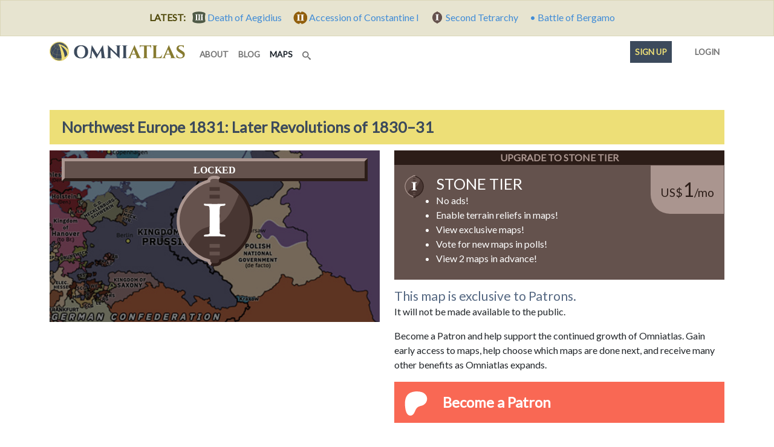

--- FILE ---
content_type: text/html; charset=utf-8
request_url: https://omniatlas.com/maps/northwest-europe/18310226/
body_size: 15121
content:


<!DOCTYPE html>
<!--[if lt IE 7]>      <html class="no-js lt-ie9 lt-ie8 lt-ie7" lang="en"> <![endif]-->
<!--[if IE 7]>         <html class="no-js lt-ie9 lt-ie8" lang="en"> <![endif]-->
<!--[if IE 8]>         <html class="no-js lt-ie9" lang="en"> <![endif]-->
<!--[if gt IE 8]><!--> <html class="no-js" lang="en"> <!--<![endif]-->
	<head>
		<meta charset="utf-8" />
		<meta http-equiv="X-UA-Compatible" content="IE=edge" />
		<meta name="viewport" content="width=device-width, initial-scale=1, shrink-to-fit=no" />
		<title>
	Later Revolutions of 1830–31 | Historical Atlas of Northwest Europe (26 February 1831)
 | Omniatlas</title>
		<meta name="description" content="Historical Map of Northwest Europe (26 February 1831 - Later Revolutions of 1830–31: When revolutions broke out in France and Belgium in 1830, the conservative Russian government decided to send its Polish Army to help suppress them. Rather than accept this decision, the Poles revolted themselves, tying the Russians down well into 1831. Meanwhile, further uprisings broke out in Germany and Italy, but were either appeased or suppressed." />
		<meta name="author" content="Rick Westera">
		<meta name="keywords" content="world history, modern history, timeline, map, atlas, education" />
<meta name="p:domain_verify" content="89817f5330460dedf4acc72f2f86c049"/>
		<link rel="canonical" href="https://omniatlas.com/maps/northwest-europe/18310226/">
		<link rel="shortcut icon" href="https://omniatlas-media.b-cdn.net/static/favicon.ico" type="image/x-icon">
		<link rel="icon" href="https://omniatlas-media.b-cdn.net/static/favicon.ico" type="image/x-icon">
		<link rel="icon" type="image/png" href="https://omniatlas-media.b-cdn.net/static/favicon-32x32.png" sizes="32x32" />
		<link rel="icon" type="image/png" href="https://omniatlas-media.b-cdn.net/static/favicon-16x16.png" sizes="16x16" />
		<link rel="alternate" type="application/rss+xml" title="Subscribe to Omniatlas " href="/feed/rss/" />
		
		
	
	<meta property="og:title" content="Historical Atlas of Northwest Europe (26 February 1831): Later Revolutions of 1830–31"/>
	<meta property="og:type" content="article"/> 
	<meta property="og:url" content="https://omniatlas.com/maps/northwest-europe/18310226/"/>
	
	
		<meta property="og:image" content="https://omniatlas-media.b-cdn.net/dist/img/articles/small/northwest-europe/northwest-europe18310226.png">
		<meta property="og:image:width" content="155" />
		<meta property="og:image:height" content="114" />
	
	
	<meta property="og:description" content="When revolutions broke out in France and Belgium in 1830, the conservative Russian government decided to send its Polish Army to help suppress them. Rather than accept this decision, the Poles revolted themselves, tying the Russians down well into 1831. Meanwhile, further uprisings broke out in Germany and Italy, but were either appeased or suppressed."/>

		<meta property="og:type" content="website" />
		<meta property="og:site_name" content="Omniatlas"/>
		<meta name="twitter:site" content="@omniatlas" />
		
	

		<link href="https://fonts.googleapis.com/css?family=Lato|IBM+Plex+Sans:400,700|PT+Sans+Caption:400,700&font-display=swap" rel="stylesheet">

		
		<!--link rel="stylesheet" href="https://maxcdn.bootstrapcdn.com/bootstrap/4.0.0-beta.3/css/bootstrap.min.css" integrity="sha384-Zug+QiDoJOrZ5t4lssLdxGhVrurbmBWopoEl+M6BdEfwnCJZtKxi1KgxUyJq13dy" crossorigin="anonymous"-->
		<!--link href="https://omniatlas-media.b-cdn.net/static/css/bootstrap.min.css" rel="stylesheet"-->
		
			<link rel="stylesheet" href="https://omniatlas-media.b-cdn.net/static/css/style.css?version=1.55" />
		
		
			
		

		
		<script src="//unpkg.com/alpinejs" defer></script>
		<script src="https://unpkg.com/htmx.org@1.9.2" defer></script>
		<script src="https://omniatlas-media.b-cdn.net/static/js/lib/bootstrap.bundle.min.js?v=5.1.3" defer></script>

		
			
<script type="text/javascript" src="//cdn.thisiswaldo.com/static/js/9028.js"></script>

			
		
	</head>
	<body id="omniatlas" class="tj-maps tj-map northwest-europe member-only non-auth "  data-instant-intensity="mousedown">
		<!-- Google tag (gtag.js) -->
<script async src="https://www.googletagmanager.com/gtag/js?id=AW-977107538"></script>
<script>
  window.dataLayer = window.dataLayer || [];
  function gtag(){dataLayer.push(arguments);}
  gtag('js', new Date());

  gtag('config', 'AW-977107538');
</script>
		<!-- Global site tag (gtag.js) - Google Analytics -->
<script async src="https://www.googletagmanager.com/gtag/js?id=G-YKEDK3P34D"></script>
<script>
  window.dataLayer = window.dataLayer || [];
  function gtag(){dataLayer.push(arguments);}
  gtag('js', new Date());

  gtag('config', 'G-YKEDK3P34D');
</script>
	
		
			
			



	
	<div class="alert alert-info mb-0 text-center rounded-0">
		<strong class="me-2">LATEST:</strong>
		
		
			
			<a href="/maps/europe/4641218/">
				
					<span class="tier-badge tier-badge-3" title="Tier III"> &nbsp;</span>
				
				<span class="me-3">Death of Aegidius</span>
			</a>
		
			
			<a href="/maps/northwest-europe/3060725/">
				
					<span class="tier-badge tier-badge-2" title="Tier II"> &nbsp;</span>
				
				<span class="me-3">Accession of Constantine I</span>
			</a>
		
			
			<a href="/maps/northwest-europe/3050501/">
				
					<span class="tier-badge tier-badge-1" title="Tier I"> &nbsp;</span>
				
				<span class="me-3">Second Tetrarchy</span>
			</a>
		
			
			<a href="/maps/europe/4640616/">
				
					&bull;
				
				<span class="me-3">Battle of Bergamo</span>
			</a>
		
	</div>


		
		
			<svg style="position: absolute; width: 0; height: 0; overflow: hidden;" version="1.1" xmlns="http://www.w3.org/2000/svg" xmlns:xlink="http://www.w3.org/1999/xlink">
	<defs>
		<symbol id="icon-search" viewBox="0 0 32 32">
		<title>search</title>
		<path d="M31.008 27.231l-7.58-6.447c-0.784-0.705-1.622-1.029-2.299-0.998 1.789-2.096 2.87-4.815 2.87-7.787 0-6.627-5.373-12-12-12s-12 5.373-12 12 5.373 12 12 12c2.972 0 5.691-1.081 7.787-2.87-0.031 0.677 0.293 1.515 0.998 2.299l6.447 7.58c1.104 1.226 2.907 1.33 4.007 0.23s0.997-2.903-0.23-4.007zM12 20c-4.418 0-8-3.582-8-8s3.582-8 8-8 8 3.582 8 8-3.582 8-8 8z"></path>
		</symbol>
	</defs>
</svg>
		
		
			<!-- Search Modal -->
			<div id="modalSearch" class="modal fade modal-wide" role="dialog">
				<div class="modal-dialog">

				   <!-- Modal content-->
				   <div class="modal-content">
					   <div class="modal-header">
						   <h4 class="modal-title">Search Omniatlas</h4>
						   <button type="button" class="btn-close" data-bs-dismiss="modal">&nbsp;</button>
					   </div>
					   <div class="modal-body">
						   <div class="gcse-search"></div>
					   </div>
					   <div class="modal-footer">
						   <button type="button" class="btn btn-secondary" data-bs-dismiss="modal">Close</button>
					   </div>
				   </div>

			   </div>
			</div>
			
	<!-- Navigation Modal -->
	<div class="modal modal_map-nav" id="mapNavModal" tabindex="-1" role="dialog" aria-labelledby="mapNavModalLabel">
	  <div class="modal-dialog" role="document">
		<div class="modal-content">
		  <div class="modal-header">
			<h4 class="modal-title" id="mapNavModalLabel">Navigate between Maps</h4>
			<button type="button" class="btn-close" data-bs-dismiss="modal" aria-label="Close"><span aria-hidden="true">&nbsp;</span></button>
		  </div>
		  <div class="modal-body">
			<div class="form-group change-atlas">
				<label for="changeAtlas" class="form-label">Change Atlas</label>
				<select id="changeAtlas" class="form-control" onchange='location = this.options[this.selectedIndex].value;'>
					
						<option value="/maps/arctic/" >
							the Arctic
						</option>
					
						<option value="/maps/north-america/" >
							North America
						</option>
					
						<option value="/maps/central-america/" >
							| Mexico &amp; Central America*
						</option>
					
						<option value="/maps/south-america/" >
							South America
						</option>
					
						<option value="/maps/northern-africa/" >
							Northern Africa
						</option>
					
						<option value="/maps/sub-saharan-africa/" >
							Sub-Saharan Africa
						</option>
					
						<option value="/maps/europe/" >
							Europe
						</option>
					
						<option value="/maps/eastern-europe/" >
							| Eastern Europe*
						</option>
					
						<option value="/maps/eastern-mediterranean/" >
							| Eastern Mediterranean
						</option>
					
						<option value="/maps/northern-europe/" >
							| Northern Europe*
						</option>
					
						<option value="/maps/northwest-europe/" selected='selected'>
							| Northwest Europe*
						</option>
					
						<option value="/maps/western-mediterranean/" >
							| Western Mediterranean*
						</option>
					
						<option value="/maps/northern-eurasia/" >
							Northern Eurasia
						</option>
					
						<option value="/maps/asia-pacific/" >
							Asia Pacific
						</option>
					
						<option value="/maps/east-asia/" >
							East Asia
						</option>
					
						<option value="/maps/southern-asia/" >
							Southern Asia
						</option>
					
						<option value="/maps/australasia/" >
							Australasia
						</option>
					
						<option value="/maps/game-of-thrones/" >
							Game of Thrones
						</option>
					
				</select>
			</div>
			<div class="form-group change-date">
				<label for="changeDate" class="form-label">Change Date</label>
				<select id="changeDate" class="form-control" onchange='location = this.options[this.selectedIndex].value;'>
					
						<option value="/maps/northwest-europe/2870213/" >early 287</option>
					
						<option value="/maps/northwest-europe/2930301/" >1 Mar 293</option>
					
						<option value="/maps/northwest-europe/2960922/" >Sep 296</option>
					
						<option value="/maps/northwest-europe/3020220/" >win 301/302</option>
					
						<option value="/maps/northwest-europe/3050501/" >1 May 305</option>
					
						<option value="/maps/northwest-europe/3060725/" >25 Jul 306</option>
					
						<option value="/maps/northwest-europe/3061028/" >28 Oct 306</option>
					
						<option value="/maps/northwest-europe/18061106/" >6 Nov 1806</option>
					
						<option value="/maps/northwest-europe/18061121/" >21 Nov 1806</option>
					
						<option value="/maps/northwest-europe/18061226/" >26 Dec 1806</option>
					
						<option value="/maps/northwest-europe/18070208/" >8 Feb 1807</option>
					
						<option value="/maps/northwest-europe/18070412/" >12 Apr 1807</option>
					
						<option value="/maps/northwest-europe/18070614/" >14 Jun 1807</option>
					
						<option value="/maps/northwest-europe/18070709/" >9 Jul 1807</option>
					
						<option value="/maps/northwest-europe/18070818/" >18 Aug 1807</option>
					
						<option value="/maps/northwest-europe/18070905/" >5 Sep 1807</option>
					
						<option value="/maps/northwest-europe/18071111/" >11 Nov 1807</option>
					
						<option value="/maps/northwest-europe/18080322/" >22 Mar 1808</option>
					
						<option value="/maps/northwest-europe/18080809/" >9 Aug 1808</option>
					
						<option value="/maps/northwest-europe/18081012/" >12 Oct 1808</option>
					
						<option value="/maps/northwest-europe/18090419/" >19 Apr 1809</option>
					
						<option value="/maps/northwest-europe/18090422/" >22 Apr 1809</option>
					
						<option value="/maps/northwest-europe/18090521/" >21 May 1809</option>
					
						<option value="/maps/northwest-europe/18090602/" >2 Jun 1809</option>
					
						<option value="/maps/northwest-europe/18090705/" >5 Jul 1809</option>
					
						<option value="/maps/northwest-europe/18090712/" >12 Jul 1809</option>
					
						<option value="/maps/northwest-europe/18090731/" >31 Jul 1809</option>
					
						<option value="/maps/northwest-europe/18091014/" >14 Oct 1809</option>
					
						<option value="/maps/northwest-europe/18100709/" >9 Jul 1810</option>
					
						<option value="/maps/northwest-europe/18101213/" >13 Dec 1810</option>
					
						<option value="/maps/northwest-europe/18120623/" >23 Jun 1812</option>
					
						<option value="/maps/northwest-europe/18120914/" >14 Sep 1812</option>
					
						<option value="/maps/northwest-europe/18121129/" >29 Nov 1812</option>
					
						<option value="/maps/northwest-europe/18121230/" >30 Dec 1812</option>
					
						<option value="/maps/northwest-europe/18130228/" >28 Feb 1813</option>
					
						<option value="/maps/northwest-europe/18130312/" >12 Mar 1813</option>
					
						<option value="/maps/northwest-europe/18130402/" >2 Apr 1813</option>
					
						<option value="/maps/northwest-europe/18130604/" >4 Jun 1813</option>
					
						<option value="/maps/northwest-europe/18130627/" >27 Jun 1813</option>
					
						<option value="/maps/northwest-europe/18130826/" >26 Aug 1813</option>
					
						<option value="/maps/northwest-europe/18130930/" >30 Sep 1813</option>
					
						<option value="/maps/northwest-europe/18131016/" >16 Oct 1813</option>
					
						<option value="/maps/northwest-europe/18131104/" >4 Nov 1813</option>
					
						<option value="/maps/northwest-europe/18131120/" >20 Nov 1813</option>
					
						<option value="/maps/northwest-europe/18131231/" >31 Dec 1813</option>
					
						<option value="/maps/northwest-europe/18140114/" >14 Jan 1814</option>
					
						<option value="/maps/northwest-europe/18140210/" >10 Feb 1814</option>
					
						<option value="/maps/northwest-europe/18140302/" >2 Mar 1814</option>
					
						<option value="/maps/northwest-europe/18140309/" >9 Mar 1814</option>
					
						<option value="/maps/northwest-europe/18140411/" >11 Apr 1814</option>
					
						<option value="/maps/northwest-europe/18140530/" >30 May 1814</option>
					
						<option value="/maps/northwest-europe/18141101/" >1 Nov 1814</option>
					
						<option value="/maps/northwest-europe/18150318/" >18 Mar 1815</option>
					
						<option value="/maps/northwest-europe/18150503/" >3 May 1815</option>
					
						<option value="/maps/northwest-europe/18150608/" >8 Jun 1815</option>
					
						<option value="/maps/northwest-europe/18150618/" >18 Jun 1815</option>
					
						<option value="/maps/northwest-europe/18150706/" >6 Jul 1815</option>
					
						<option value="/maps/northwest-europe/18150926/" >26 Sep 1815</option>
					
						<option value="/maps/northwest-europe/18180927/" >27 Sep 1818</option>
					
						<option value="/maps/northwest-europe/18210329/" >29 Mar 1821</option>
					
						<option value="/maps/northwest-europe/18300825/" >25 Aug 1830</option>
					
						<option value="/maps/northwest-europe/18310226/" selected='selected'>26 Feb 1831</option>
					
						<option value="/maps/northwest-europe/18310812/" >12 Aug 1831</option>
					
						<option value="/maps/northwest-europe/18370620/" >20 Jun 1837</option>
					
						<option value="/maps/northwest-europe/18471103/" >3 Nov 1847</option>
					
						<option value="/maps/northwest-europe/18480318/" >18 Mar 1848</option>
					
						<option value="/maps/northwest-europe/18480324/" >24 Mar 1848</option>
					
						<option value="/maps/northwest-europe/18480419/" >19 Apr 1848</option>
					
						<option value="/maps/northwest-europe/18480518/" >18 May 1848</option>
					
						<option value="/maps/northwest-europe/18480623/" >23 Jun 1848</option>
					
						<option value="/maps/northwest-europe/18480826/" >26 Aug 1848</option>
					
						<option value="/maps/northwest-europe/18481006/" >6 Oct 1848</option>
					
						<option value="/maps/northwest-europe/18481030/" >30 Oct 1848</option>
					
						<option value="/maps/northwest-europe/18481210/" >10 Dec 1848</option>
					
						<option value="/maps/northwest-europe/18490307/" >7 Mar 1849</option>
					
						<option value="/maps/northwest-europe/18490328/" >28 Mar 1849</option>
					
						<option value="/maps/northwest-europe/18490419/" >19 Apr 1849</option>
					
						<option value="/maps/northwest-europe/18490508/" >8 May 1849</option>
					
						<option value="/maps/northwest-europe/18490526/" >26 May 1849</option>
					
						<option value="/maps/northwest-europe/18490718/" >18 Jul 1849</option>
					
						<option value="/maps/northwest-europe/18490813/" >13 Aug 1849</option>
					
						<option value="/maps/northwest-europe/18500429/" >29 Apr 1850</option>
					
						<option value="/maps/northwest-europe/18501129/" >29 Nov 1850</option>
					
						<option value="/maps/northwest-europe/18521202/" >2 Dec 1852</option>
					
						<option value="/maps/northwest-europe/18550126/" >26 Jan 1855</option>
					
						<option value="/maps/northwest-europe/18590129/" >29 Jan 1859</option>
					
						<option value="/maps/northwest-europe/18590624/" >24 Jun 1859</option>
					
						<option value="/maps/northwest-europe/18600324/" >24 Mar 1860</option>
					
						<option value="/maps/northwest-europe/18610317/" >17 Mar 1861</option>
					
						<option value="/maps/northwest-europe/18630208/" >8 Feb 1863</option>
					
						<option value="/maps/northwest-europe/18631224/" >24 Dec 1863</option>
					
						<option value="/maps/northwest-europe/18640418/" >18 Apr 1864</option>
					
						<option value="/maps/northwest-europe/18640714/" >14 Jul 1864</option>
					
						<option value="/maps/northwest-europe/18650814/" >14 Aug 1865</option>
					
						<option value="/maps/northwest-europe/18660605/" >5 Jun 1866</option>
					
						<option value="/maps/northwest-europe/18660614/" >14 Jun 1866</option>
					
						<option value="/maps/northwest-europe/18660627/" >27 Jun 1866</option>
					
						<option value="/maps/northwest-europe/18660703/" >3 Jul 1866</option>
					
						<option value="/maps/northwest-europe/18660722/" >22 Jul 1866</option>
					
						<option value="/maps/northwest-europe/18660802/" >2 Aug 1866</option>
					
						<option value="/maps/northwest-europe/18660823/" >23 Aug 1866</option>
					
						<option value="/maps/northwest-europe/18670323/" >23 Mar 1867</option>
					
						<option value="/maps/northwest-europe/18670701/" >1 Jul 1867</option>
					
						<option value="/maps/northwest-europe/18671221/" >21 Dec 1867</option>
					
						<option value="/maps/northwest-europe/18700713/" >13 Jul 1870</option>
					
						<option value="/maps/northwest-europe/18700804/" >4 Aug 1870</option>
					
						<option value="/maps/northwest-europe/18700818/" >18 Aug 1870</option>
					
						<option value="/maps/northwest-europe/18700901/" >1 Sep 1870</option>
					
						<option value="/maps/northwest-europe/18700919/" >19 Sep 1870</option>
					
						<option value="/maps/northwest-europe/18701027/" >27 Oct 1870</option>
					
						<option value="/maps/northwest-europe/18701127/" >27 Nov 1870</option>
					
				</select>
			</div>
			<div class="form-group change-chapter">
			<label for="changeChapter" class="form-label">Change Chapter</label>
				<select id="changeChapter" class="form-control" onchange='location = this.options[this.selectedIndex].value;'>
					
						<option value="/maps/northwest-europe/2841120/chapter/" >
							(284 - 311) Diocletian and the Tetrarchy
						</option>
					
						<option value="/maps/northwest-europe/3111203/chapter/" >
							(311 - 1803) NO MAPS FOR THIS PERIOD
						</option>
					
						<option value="/maps/northwest-europe/18030518/chapter/" >
							(1803 - 1807) Napoleon: Fourth Coalition
						</option>
					
						<option value="/maps/northwest-europe/18070710/chapter/" >
							(1807 - 1812) Napoleonic Europe
						</option>
					
						<option value="/maps/northwest-europe/18121224/chapter/" >
							(1812 - 1814) Napoleon: Sixth Coalition
						</option>
					
						<option value="/maps/northwest-europe/18141101/chapter/" >
							(1814 - 1815) Napoleon: Vienna and Waterloo
						</option>
					
						<option value="/maps/northwest-europe/18150920/chapter/" selected='selected'>
							(1815 - 1848) Congress Europe
						</option>
					
						<option value="/maps/northwest-europe/18480112/chapter/" >
							(1848 - 1851) Springtime of Peoples
						</option>
					
						<option value="/maps/northwest-europe/18510516/chapter/" >
							(1851 - 1870) German Question
						</option>
					
						<option value="/maps/northwest-europe/18700621/chapter/" >
							(1870 - ) Franco-Prussian War
						</option>
					
				</select>
			</div>
			<div class="form-group change-map">
				<label for="changeMap" class="form-label">Change Map</label>
				<select id="changeMap"  class="form-control" onchange='location = this.options[this.selectedIndex].value;'>
					
						<option value="/maps/northwest-europe/18150926/" >Holy Alliance</option>
					
						<option value="/maps/northwest-europe/18180927/" >Congress of Aix-la-Chapelle</option>
					
						<option value="/maps/northwest-europe/18210329/" >Revolutions of 1820–21</option>
					
						<option value="/maps/northwest-europe/18300825/" >Belgian Revolution</option>
					
						<option value="/maps/northwest-europe/18310226/" selected='selected'>Later Revolutions of 1830–31</option>
					
						<option value="/maps/northwest-europe/18310812/" >Ten Days’ Campaign</option>
					
						<option value="/maps/northwest-europe/18370620/" >Accession of Queen Victoria</option>
					
						<option value="/maps/northwest-europe/18471103/" >Sonderbund War</option>
					
				</select>
			</div>
		  </div>
		  <div class="modal-footer">
			<button type="button" class="btn btn-secondary" data-bs-dismiss="modal">Close</button>
		  </div>
		</div>
	  </div>
	</div>

		
		<div class="container">
			<nav class="navbar navbar-expand-lg navbar-inverse navbar-light bg-white row">
				<div class="container-fluid">
					
					<a class="navbar-brand" href="/">
						<img class="navbar-logo" src="https://omniatlas-media.b-cdn.net/static/img/icons/omniatlas-heading.svg" alt="Omniatlas">
						
					</a>
					<button class="navbar-toggler" type="button" data-bs-toggle="collapse" data-bs-target="#navbarsMain" aria-controls="navbarsMain" aria-expanded="false" aria-label="Toggle navigation">
						<span class="navbar-toggler-icon"></span>
		  			</button>
					<div class="collapse navbar-collapse" id="navbarsMain">
						
	<ul class="navbar-nav me-auto mb-2 mb-lg-0">
	<li class="nav-item nav-item_about">
	<a class="nav-link nav-link_about" href="/about/">
		
		about
		
	</a>
</li>
	<li class="nav-item nav-item_blog">
	<a class="nav-link nav-link_blog" href="/blogs/">
		
		blog
		
	</a>
</li>
	<li class="nav-item nav-item_maps active">
	<a class="nav-link nav-link_maps" href="/maps/">
		
		maps
		<span class="visually-hidden">(current)</span>
	</a>
</li>
	
	<li class="d-lg-none nav-divider"></li>
	<li class="nav-item">
	   <a href="#modalSearch" data-bs-toggle="modal" data-bs-target="#modalSearch" aria-label="Search" class="nav-link">
		   <svg class="icon icon-search"><use xlink:href="#icon-search"></use></svg> <span class="d-lg-none">Search</span>
	   </a>
	</li>
</ul>
<ul class="nav navbar-nav navbar-right">
	<li class="d-lg-none nav-divider"></li>
	<li class="nav-item">
		
			<li class="nav-item nav-item_signup">
	<a class="nav-link nav-link_signup" href="/accounts/signup/?next=/maps/northwest-europe/18310226/">
		
		Sign up
		
	</a>
</li>
			<li class="nav-item nav-item_account">
	<a class="nav-link nav-link_account" href="/accounts/login/?next=/maps/northwest-europe/18310226/">
		
			
			
			<span class="tier-icon tier-icon-0 me-1" title="Tier ">&nbsp;</span>
		
		Login
		
	</a>
</li>
		
	</li>
</ul>

					</div>
					
				</div>
			</nav>
		</div>
		
			





			
<div class="container adspot9029 newor-adspot newor-adspot-banner mt-2 mb-3">
	<div class="row justify-content-center">
		<!-- 728x90/970x90/970x250/320x50 -->
		<div id='waldo-tag-9029'></div>
	</div>
</div>


		

		<main role="main" class="tj-main">
			

			<div class="container">
				
				
	
	<h1 class="tj-h1" id="main-map">Northwest Europe 1831: Later Revolutions of 1830–31</h1>

	<div class="row">
		<div class="col-xxl-6">
		
		<div class="row"><div class="tj-map-container col-12 position-relative">
			
				<div class="tj-atlas-map">
					
					<div class="row">
						<div class="col-lg-6">
							<div class="tj-card-body_preview tj-card">
								<a href="https://www.patreon.com/join/omniatlas/checkout?rid=2939222" title="JOIN STONE TIER FOR EARLY ACCESS: When revolutions broke out in France and Belgium in 1830, the conservative Russian government decided to send its Polish Army to help suppress them. Rather than accept this decision, the Poles revolted themselves, tying the Russians down well into 1831. Meanwhile, further uprisings broke out in Germany and Italy, but were either appeased or suppressed." class="uberlink">
									<img src="https://omniatlas-media.b-cdn.net/dist/img/articles/main/northwest-europe/northwest-europe18310226.png" alt="Political map of Northwest Europe on 26 Feb 1831 (Congress Europe: Revolutions of 1830–31), showing the following events: German Revolutions of 1830; November Uprising; London Conference of 1830; Russian invasion of Poland; United Italian Provinces." class="img-fluid card-img-top tier-img-locked tier-img-locked-1" />
									
	<div class="media-img-tier-container">
		<div class="media-img-tier tier-banner tier-banner-1 tier-banner-locked">LOCKED</div>
		<div class="tier-icon tier-icon-1 tier-locked media-img-tier">&nbsp;</div>
	</div>

								</a>
							</div>
						</div>
						<div class="col-lg-6 mt-3 mt-lg-0">
							<div class="d-grid">
	<div id="tier-1" class="tier-header tier-header-1 mt-2 mt-lg-0">
		<a href="https://www.patreon.com/join/omniatlas">
			Upgrade to Stone Tier
		</a>
	</div>
	<a href="https://www.patreon.com/join/omniatlas" class="btn tier-button tier-button-1 btn-block text-start pt-3 rounded-0">
		<span class="tier-icon tier-icon-1 float-start" title="Tier I">&nbsp;</span>
		<span class="text-uppercase ms-3 h5 d-md-none"><strong class="h3 text-white">Stone Tier</strong></span>
		<span class="text-uppercase ms-3 h3 d-none d-md-inline"><strong class="h1 text-white">Stone Tier</strong></span>
		<span class="tier-pledge"><span class="tier-currency">US$</span>1<span class="tier-period">/mo</span></span>
		<ul class="tier-button-details ms-4">
			
			<li>No ads!</li><li>Enable terrain reliefs in maps!</li><li>View exclusive maps!</li><li>Vote for new maps in polls!</li>
			
				<li>View 2 maps in advance!</li>
			
		</ul>
	</a>
</div>
<p class="mt-3">

	
		<span class="h3">This map is exclusive to Patrons.</span><br>
		It will not be made available to the public.
	

</p>

	
<p>Become a Patron and help support the continued growth of Omniatlas. Gain early access to maps, help choose which maps are done next, and receive many other benefits as Omniatlas expands.</p>
<a href="https://www.patreon.com/bePatron?u=13015132" class="socialaccount_subscribe patreon">Become a Patron</a>
<p class="mt-3">You can view all the Patreon membership tiers and their benefits <a href="/accounts/signup/#current-tiers">here</a>.</p>

<p class="mt-3 mb-3"><strong>Already a Patron?</strong> <a href="/accounts/login/">Log in here</a>.</p>


						</div>
					</div>
				</div>
			
		</div>

		<nav class="tj-map-nav-main col-12">
			<div class="btn-group d-flex" aria-label="Justified button group" role="group">
				<a class="btn btn-secondary tj-btn-dark tj-nav-cell w-100 d-none d-lg-block" role="button" href="/maps/">Map Browser</a>
				<a class="btn btn-secondary tj-btn-dark tj-nav-cell w-100" role="button" href="#" data-bs-toggle="modal" data-bs-target="#mapNavModal">
					<span class="d-lg-none">26 Feb 1831&hellip;</span>
					<span class="d-none d-lg-block">Change map&hellip;</span>
				</a>
				
				<a class="btn btn-secondary tj-btn-dark tj-nav-cell w-100" role="button" href="/maps/northwest-europe/18300825/">
					<span class="me-3">&#10094;</span> Prev
				</a>
				
				
				<a class="btn btn-secondary tj-btn-light tj-nav-cell w-100" role="button" href="/maps/northwest-europe/18310812/">
					Next <span class="ms-3">&#10095;</span>
				</a>
				
				<a class="btn btn-secondary tj-btn-light tj-nav-cell d-none d-lg-block w-100" role="button" href="/maps/northwest-europe/18310226/key/">&#9733; Key</a>
				<a class="btn btn-secondary tj-btn-light tj-nav-cell d-lg-none w-100" role="button" data-bs-toggle="collapse" href="#collapseMore" aria-expanded="false" aria-controls="collapseMore">More&hellip;</a>
				<a class="btn btn-secondary tj-btn-light tj-nav-cell d-none d-lg-block w-100" role="button" data-bs-toggle="collapse" href="#collapseAppearance" aria-expanded="false" aria-controls="collapseAppearance">Appearance&hellip;</a>
			</div>
			<div class="collapse" id="collapseMore">
				<div class="d-lg-none card card-body mt-0">
					<div class="row">
						<div class="more-info col-md-6">
							<a href="/maps/northwest-europe/18310226/key/">Key to this map</a><br>
							<a href="/maps/northwest-europe/18310226/info/">About this map</a>
						</div>
						
					</div>
				</div>
			</div>
			<div class="collapse " id="collapseAppearance">
				<div class="d-none d-lg-block card card-body mt-0">
					
<div class="row g-0">
	<div class="more-info overlay-checks col-6">
		
			<div class="checkbox">
				<input id="overlay_relief" class="btn-check" type="checkbox" onClick="window.location.assign('/accounts/signup/#tier-1')"  autocomplete="off" >
				<label class="btn btn-secondary w-100" style="background-image:url(https://omniatlas-media.b-cdn.net/static/img/thumbnails/terrainrelief.jpg)" for="overlay_relief">Terrain relief<span class="tier-badge tier-badge-1 float-end" title="Tier I"> &nbsp;</span></label>
			</div>
			<div class="checkbox">
				<input id="overlay_tint" class="btn-check" type="checkbox" onClick="window.location.assign('/accounts/signup/#tier-3')" autocomplete="off" >
				<label class="btn btn-secondary w-100" style="background-image:url(https://omniatlas-media.b-cdn.net/static/img/thumbnails/elevationtints.jpg)" for="overlay_tint">Elevation tints<span class="tier-badge tier-badge-3 float-end" title="Tier III"> &nbsp;</span></label>
			</div>
		
	</div>
	<div class="col-6 d-md-none"></div>
	
</div>
					
				</div>
			</div>
			
<div class="card tj-card newor-adspot newor-adspot-card adspot9032 mt-3 mb-3">
	<!-- 300x250 -->
	<div id='waldo-tag-9032'></div>
</div>


		</nav>

	</div></div>

		<div class="col-xxl-6 tj-map-description">
		<div class="row">
			
				<section class="card tj-card d-none d-lg-block col-lg-4 col-xl-4 col-xxl-12">
					<div class="row g-0">
						<div class="col-xxl-3">
							<h3 class="tj-card-header tj-card-header_top tj-btn-heading tj-btn-heading_main">
								<a class="" role="button" data-bs-toggle="collapse" href="#collapseChangeDate" aria-expanded="false" aria-controls="collapseChangeDate">
									26 February 1831
								</a>
							</h3>
							<div class="collapse" id="collapseChangeDate">
								<div class="card card-body mt-0">
									
										
											
												<div class="row">
													<div class="col-lg-6 date-column">
														<a class="" data-bs-toggle="collapse" href="#collapseBeforeDates" role="button" aria-expanded="false" aria-controls="collapseBeforeDates">
														    <span class="collapse-on">(more)</span>
														    <span class="collapse-off">(less&hellip;</span>
														</a>
													</div>
												</div>
												<div class="collapse" id="collapseBeforeDates">
											
											<div class="row">
										
										<div class="col-lg-6 date-column">
											
												<a href="/maps/northwest-europe/2870213/" class="d-block">early 287</a>
											
										</div>
										
									
										
										<div class="col-lg-6 date-column">
											
												<a href="/maps/northwest-europe/2930301/" class="d-block">1 Mar 293</a>
											
										</div>
										
									
										
										<div class="col-lg-6 date-column">
											
												<a href="/maps/northwest-europe/2960922/" class="d-block">Sep 296</a>
											
										</div>
										
									
										
										<div class="col-lg-6 date-column">
											
												<a href="/maps/northwest-europe/3020220/" class="d-block">win 301/302</a>
											
										</div>
										
									
										
										<div class="col-lg-6 date-column">
											
												<a href="/maps/northwest-europe/3050501/" class="d-block">1 May 305</a>
											
										</div>
										
									
										
										<div class="col-lg-6 date-column">
											
												<a href="/maps/northwest-europe/3060725/" class="d-block">25 Jul 306</a>
											
										</div>
										
									
										
										<div class="col-lg-6 date-column">
											
												<a href="/maps/northwest-europe/3061028/" class="d-block">28 Oct 306</a>
											
										</div>
										
									
										
										<div class="col-lg-6 date-column">
											
												<a href="/maps/northwest-europe/18061106/" class="d-block">6 Nov 1806</a>
											
										</div>
										
									
										
										<div class="col-lg-6 date-column">
											
												<a href="/maps/northwest-europe/18061121/" class="d-block">21 Nov 1806</a>
											
										</div>
										
									
										
										<div class="col-lg-6 date-column">
											
												<a href="/maps/northwest-europe/18061226/" class="d-block">26 Dec 1806</a>
											
										</div>
										
									
										
										<div class="col-lg-6 date-column">
											
												<a href="/maps/northwest-europe/18070208/" class="d-block">8 Feb 1807</a>
											
										</div>
										
									
										
										<div class="col-lg-6 date-column">
											
												<a href="/maps/northwest-europe/18070412/" class="d-block">12 Apr 1807</a>
											
										</div>
										
									
										
										<div class="col-lg-6 date-column">
											
												<a href="/maps/northwest-europe/18070614/" class="d-block">14 Jun 1807</a>
											
										</div>
										
									
										
										<div class="col-lg-6 date-column">
											
												<a href="/maps/northwest-europe/18070709/" class="d-block">9 Jul 1807</a>
											
										</div>
										
									
										
										<div class="col-lg-6 date-column">
											
												<a href="/maps/northwest-europe/18070818/" class="d-block">18 Aug 1807</a>
											
										</div>
										
									
										
										<div class="col-lg-6 date-column">
											
												<a href="/maps/northwest-europe/18070905/" class="d-block">5 Sep 1807</a>
											
										</div>
										
									
										
										<div class="col-lg-6 date-column">
											
												<a href="/maps/northwest-europe/18071111/" class="d-block">11 Nov 1807</a>
											
										</div>
										
									
										
										<div class="col-lg-6 date-column">
											
												<a href="/maps/northwest-europe/18080322/" class="d-block">22 Mar 1808</a>
											
										</div>
										
									
										
										<div class="col-lg-6 date-column">
											
												<a href="/maps/northwest-europe/18080809/" class="d-block">9 Aug 1808</a>
											
										</div>
										
									
										
										<div class="col-lg-6 date-column">
											
												<a href="/maps/northwest-europe/18081012/" class="d-block">12 Oct 1808</a>
											
										</div>
										
									
										
										<div class="col-lg-6 date-column">
											
												<a href="/maps/northwest-europe/18090419/" class="d-block">19 Apr 1809</a>
											
										</div>
										
									
										
										<div class="col-lg-6 date-column">
											
												<a href="/maps/northwest-europe/18090422/" class="d-block">22 Apr 1809</a>
											
										</div>
										
									
										
										<div class="col-lg-6 date-column">
											
												<a href="/maps/northwest-europe/18090521/" class="d-block">21 May 1809</a>
											
										</div>
										
									
										
										<div class="col-lg-6 date-column">
											
												<a href="/maps/northwest-europe/18090602/" class="d-block">2 Jun 1809</a>
											
										</div>
										
									
										
										<div class="col-lg-6 date-column">
											
												<a href="/maps/northwest-europe/18090705/" class="d-block">5 Jul 1809</a>
											
										</div>
										
									
										
										<div class="col-lg-6 date-column">
											
												<a href="/maps/northwest-europe/18090712/" class="d-block">12 Jul 1809</a>
											
										</div>
										
									
										
										<div class="col-lg-6 date-column">
											
												<a href="/maps/northwest-europe/18090731/" class="d-block">31 Jul 1809</a>
											
										</div>
										
									
										
										<div class="col-lg-6 date-column">
											
												<a href="/maps/northwest-europe/18091014/" class="d-block">14 Oct 1809</a>
											
										</div>
										
									
										
										<div class="col-lg-6 date-column">
											
												<a href="/maps/northwest-europe/18100709/" class="d-block">9 Jul 1810</a>
											
										</div>
										
									
										
										<div class="col-lg-6 date-column">
											
												<a href="/maps/northwest-europe/18101213/" class="d-block">13 Dec 1810</a>
											
										</div>
										
									
										
										<div class="col-lg-6 date-column">
											
												<a href="/maps/northwest-europe/18120623/" class="d-block">23 Jun 1812</a>
											
										</div>
										
									
										
										<div class="col-lg-6 date-column">
											
												<a href="/maps/northwest-europe/18120914/" class="d-block">14 Sep 1812</a>
											
										</div>
										
									
										
										<div class="col-lg-6 date-column">
											
												<a href="/maps/northwest-europe/18121129/" class="d-block">29 Nov 1812</a>
											
										</div>
										
									
										
										<div class="col-lg-6 date-column">
											
												<a href="/maps/northwest-europe/18121230/" class="d-block">30 Dec 1812</a>
											
										</div>
										
									
										
										<div class="col-lg-6 date-column">
											
												<a href="/maps/northwest-europe/18130228/" class="d-block">28 Feb 1813</a>
											
										</div>
										
									
										
										<div class="col-lg-6 date-column">
											
												<a href="/maps/northwest-europe/18130312/" class="d-block">12 Mar 1813</a>
											
										</div>
										
									
										
										<div class="col-lg-6 date-column">
											
												<a href="/maps/northwest-europe/18130402/" class="d-block">2 Apr 1813</a>
											
										</div>
										
									
										
										<div class="col-lg-6 date-column">
											
												<a href="/maps/northwest-europe/18130604/" class="d-block">4 Jun 1813</a>
											
										</div>
										
									
										
										<div class="col-lg-6 date-column">
											
												<a href="/maps/northwest-europe/18130627/" class="d-block">27 Jun 1813</a>
											
										</div>
										
									
										
										<div class="col-lg-6 date-column">
											
												<a href="/maps/northwest-europe/18130826/" class="d-block">26 Aug 1813</a>
											
										</div>
										
									
										
										<div class="col-lg-6 date-column">
											
												<a href="/maps/northwest-europe/18130930/" class="d-block">30 Sep 1813</a>
											
										</div>
										
									
										
										<div class="col-lg-6 date-column">
											
												<a href="/maps/northwest-europe/18131016/" class="d-block">16 Oct 1813</a>
											
										</div>
										
									
										
										<div class="col-lg-6 date-column">
											
												<a href="/maps/northwest-europe/18131104/" class="d-block">4 Nov 1813</a>
											
										</div>
										
									
										
										<div class="col-lg-6 date-column">
											
												<a href="/maps/northwest-europe/18131120/" class="d-block">20 Nov 1813</a>
											
										</div>
										
									
										
										<div class="col-lg-6 date-column">
											
												<a href="/maps/northwest-europe/18131231/" class="d-block">31 Dec 1813</a>
											
										</div>
										
									
										
										<div class="col-lg-6 date-column">
											
												<a href="/maps/northwest-europe/18140114/" class="d-block">14 Jan 1814</a>
											
										</div>
										
									
										
										<div class="col-lg-6 date-column">
											
												<a href="/maps/northwest-europe/18140210/" class="d-block">10 Feb 1814</a>
											
										</div>
										
									
										
										<div class="col-lg-6 date-column">
											
												<a href="/maps/northwest-europe/18140302/" class="d-block">2 Mar 1814</a>
											
										</div>
										
									
										
										<div class="col-lg-6 date-column">
											
												<a href="/maps/northwest-europe/18140309/" class="d-block">9 Mar 1814</a>
											
										</div>
										
									
										
										<div class="col-lg-6 date-column">
											
												<a href="/maps/northwest-europe/18140411/" class="d-block">11 Apr 1814</a>
											
										</div>
										
									
										
										<div class="col-lg-6 date-column">
											
												<a href="/maps/northwest-europe/18140530/" class="d-block">30 May 1814</a>
											
										</div>
										
									
										
										<div class="col-lg-6 date-column">
											
												<a href="/maps/northwest-europe/18141101/" class="d-block">1 Nov 1814</a>
											
										</div>
										
									
										
										<div class="col-lg-6 date-column">
											
												<a href="/maps/northwest-europe/18150318/" class="d-block">18 Mar 1815</a>
											
										</div>
										
									
										
										<div class="col-lg-6 date-column">
											
												<a href="/maps/northwest-europe/18150503/" class="d-block">3 May 1815</a>
											
										</div>
										
									
										
										<div class="col-lg-6 date-column">
											
												<a href="/maps/northwest-europe/18150608/" class="d-block">8 Jun 1815</a>
											
										</div>
										
												<div class="col-lg-6 date-column">
													<a class="" data-bs-toggle="collapse" href="#collapseBeforeDates" role="button" aria-expanded="false" aria-controls="collapseBeforeDates">
														&hellip;less)
													</a>
												</div>
											</div></div><div class="row">
										
									
										
										<div class="col-lg-6 date-column">
											
												<a href="/maps/northwest-europe/18150618/" class="d-block">18 Jun 1815</a>
											
										</div>
										
									
										
										<div class="col-lg-6 date-column">
											
												<a href="/maps/northwest-europe/18150706/" class="d-block">6 Jul 1815</a>
											
										</div>
										
									
										
										<div class="col-lg-6 date-column">
											
												<a href="/maps/northwest-europe/18150926/" class="d-block">26 Sep 1815</a>
											
										</div>
										
									
										
										<div class="col-lg-6 date-column">
											
												<a href="/maps/northwest-europe/18180927/" class="d-block">27 Sep 1818</a>
											
										</div>
										
									
										
										<div class="col-lg-6 date-column">
											
												<a href="/maps/northwest-europe/18210329/" class="d-block">29 Mar 1821</a>
											
										</div>
										
									
										
										<div class="col-lg-6 date-column">
											
												<a href="/maps/northwest-europe/18300825/" class="d-block">25 Aug 1830</a>
											
										</div>
										
									
										
										<div class="col-lg-6 date-column">
											
												<strong>26 Feb 1831</strong>
											
										</div>
										
									
										
										<div class="col-lg-6 date-column">
											
												<a href="/maps/northwest-europe/18310812/" class="d-block">12 Aug 1831</a>
											
										</div>
										
									
										
										<div class="col-lg-6 date-column">
											
												<a href="/maps/northwest-europe/18370620/" class="d-block">20 Jun 1837</a>
											
										</div>
										
									
										
										<div class="col-lg-6 date-column">
											
												<a href="/maps/northwest-europe/18471103/" class="d-block">3 Nov 1847</a>
											
										</div>
										
									
										
										<div class="col-lg-6 date-column">
											
												<a href="/maps/northwest-europe/18480318/" class="d-block">18 Mar 1848</a>
											
										</div>
										
									
										
										<div class="col-lg-6 date-column">
											
												<a href="/maps/northwest-europe/18480324/" class="d-block">24 Mar 1848</a>
											
										</div>
										
									
										
										<div class="col-lg-6 date-column">
											
												<a href="/maps/northwest-europe/18480419/" class="d-block">19 Apr 1848</a>
											
										</div>
										
									
										
										<div class="col-lg-6 date-column">
											
												<a href="/maps/northwest-europe/18480518/" class="d-block">18 May 1848</a>
											
										</div>
										
									
										
											</div>
											<div class="row">
												<div class="col-lg-6 date-column">
													<a class="" data-bs-toggle="collapse" href="#collapseAfterDates" role="button" aria-expanded="false" aria-controls="collapseAfterDates">
													    <span class="collapse-on">(more)</span>
													    <span class="collapse-off">(less&hellip;</span>
													</a>
												</div>
											</div>
											<div class="collapse" id="collapseAfterDates">
												<div class="row">
										
										<div class="col-lg-6 date-column">
											
												<a href="/maps/northwest-europe/18480623/" class="d-block">23 Jun 1848</a>
											
										</div>
										
									
										
										<div class="col-lg-6 date-column">
											
												<a href="/maps/northwest-europe/18480826/" class="d-block">26 Aug 1848</a>
											
										</div>
										
									
										
										<div class="col-lg-6 date-column">
											
												<a href="/maps/northwest-europe/18481006/" class="d-block">6 Oct 1848</a>
											
										</div>
										
									
										
										<div class="col-lg-6 date-column">
											
												<a href="/maps/northwest-europe/18481030/" class="d-block">30 Oct 1848</a>
											
										</div>
										
									
										
										<div class="col-lg-6 date-column">
											
												<a href="/maps/northwest-europe/18481210/" class="d-block">10 Dec 1848</a>
											
										</div>
										
									
										
										<div class="col-lg-6 date-column">
											
												<a href="/maps/northwest-europe/18490307/" class="d-block">7 Mar 1849</a>
											
										</div>
										
									
										
										<div class="col-lg-6 date-column">
											
												<a href="/maps/northwest-europe/18490328/" class="d-block">28 Mar 1849</a>
											
										</div>
										
									
										
										<div class="col-lg-6 date-column">
											
												<a href="/maps/northwest-europe/18490419/" class="d-block">19 Apr 1849</a>
											
										</div>
										
									
										
										<div class="col-lg-6 date-column">
											
												<a href="/maps/northwest-europe/18490508/" class="d-block">8 May 1849</a>
											
										</div>
										
									
										
										<div class="col-lg-6 date-column">
											
												<a href="/maps/northwest-europe/18490526/" class="d-block">26 May 1849</a>
											
										</div>
										
									
										
										<div class="col-lg-6 date-column">
											
												<a href="/maps/northwest-europe/18490718/" class="d-block">18 Jul 1849</a>
											
										</div>
										
									
										
										<div class="col-lg-6 date-column">
											
												<a href="/maps/northwest-europe/18490813/" class="d-block">13 Aug 1849</a>
											
										</div>
										
									
										
										<div class="col-lg-6 date-column">
											
												<a href="/maps/northwest-europe/18500429/" class="d-block">29 Apr 1850</a>
											
										</div>
										
									
										
										<div class="col-lg-6 date-column">
											
												<a href="/maps/northwest-europe/18501129/" class="d-block">29 Nov 1850</a>
											
										</div>
										
									
										
										<div class="col-lg-6 date-column">
											
												<a href="/maps/northwest-europe/18521202/" class="d-block">2 Dec 1852</a>
											
										</div>
										
									
										
										<div class="col-lg-6 date-column">
											
												<a href="/maps/northwest-europe/18550126/" class="d-block">26 Jan 1855</a>
											
										</div>
										
									
										
										<div class="col-lg-6 date-column">
											
												<a href="/maps/northwest-europe/18590129/" class="d-block">29 Jan 1859</a>
											
										</div>
										
									
										
										<div class="col-lg-6 date-column">
											
												<a href="/maps/northwest-europe/18590624/" class="d-block">24 Jun 1859</a>
											
										</div>
										
									
										
										<div class="col-lg-6 date-column">
											
												<a href="/maps/northwest-europe/18600324/" class="d-block">24 Mar 1860</a>
											
										</div>
										
									
										
										<div class="col-lg-6 date-column">
											
												<a href="/maps/northwest-europe/18610317/" class="d-block">17 Mar 1861</a>
											
										</div>
										
									
										
										<div class="col-lg-6 date-column">
											
												<a href="/maps/northwest-europe/18630208/" class="d-block">8 Feb 1863</a>
											
										</div>
										
									
										
										<div class="col-lg-6 date-column">
											
												<a href="/maps/northwest-europe/18631224/" class="d-block">24 Dec 1863</a>
											
										</div>
										
									
										
										<div class="col-lg-6 date-column">
											
												<a href="/maps/northwest-europe/18640418/" class="d-block">18 Apr 1864</a>
											
										</div>
										
									
										
										<div class="col-lg-6 date-column">
											
												<a href="/maps/northwest-europe/18640714/" class="d-block">14 Jul 1864</a>
											
										</div>
										
									
										
										<div class="col-lg-6 date-column">
											
												<a href="/maps/northwest-europe/18650814/" class="d-block">14 Aug 1865</a>
											
										</div>
										
									
										
										<div class="col-lg-6 date-column">
											
												<a href="/maps/northwest-europe/18660605/" class="d-block">5 Jun 1866</a>
											
										</div>
										
									
										
										<div class="col-lg-6 date-column">
											
												<a href="/maps/northwest-europe/18660614/" class="d-block">14 Jun 1866</a>
											
										</div>
										
									
										
										<div class="col-lg-6 date-column">
											
												<a href="/maps/northwest-europe/18660627/" class="d-block">27 Jun 1866</a>
											
										</div>
										
									
										
										<div class="col-lg-6 date-column">
											
												<a href="/maps/northwest-europe/18660703/" class="d-block">3 Jul 1866</a>
											
										</div>
										
									
										
										<div class="col-lg-6 date-column">
											
												<a href="/maps/northwest-europe/18660722/" class="d-block">22 Jul 1866</a>
											
										</div>
										
									
										
										<div class="col-lg-6 date-column">
											
												<a href="/maps/northwest-europe/18660802/" class="d-block">2 Aug 1866</a>
											
										</div>
										
									
										
										<div class="col-lg-6 date-column">
											
												<a href="/maps/northwest-europe/18660823/" class="d-block">23 Aug 1866</a>
											
										</div>
										
									
										
										<div class="col-lg-6 date-column">
											
												<a href="/maps/northwest-europe/18670323/" class="d-block">23 Mar 1867</a>
											
										</div>
										
									
										
										<div class="col-lg-6 date-column">
											
												<a href="/maps/northwest-europe/18670701/" class="d-block">1 Jul 1867</a>
											
										</div>
										
									
										
										<div class="col-lg-6 date-column">
											
												<a href="/maps/northwest-europe/18671221/" class="d-block">21 Dec 1867</a>
											
										</div>
										
									
										
										<div class="col-lg-6 date-column">
											
												<a href="/maps/northwest-europe/18700713/" class="d-block">13 Jul 1870</a>
											
										</div>
										
									
										
										<div class="col-lg-6 date-column">
											
												<a href="/maps/northwest-europe/18700804/" class="d-block">4 Aug 1870</a>
											
										</div>
										
									
										
										<div class="col-lg-6 date-column">
											
												<a href="/maps/northwest-europe/18700818/" class="d-block">18 Aug 1870</a>
											
										</div>
										
									
										
										<div class="col-lg-6 date-column">
											
												<a href="/maps/northwest-europe/18700901/" class="d-block">1 Sep 1870</a>
											
										</div>
										
									
										
										<div class="col-lg-6 date-column">
											
												<a href="/maps/northwest-europe/18700919/" class="d-block">19 Sep 1870</a>
											
										</div>
										
									
										
										<div class="col-lg-6 date-column">
											
												<a href="/maps/northwest-europe/18701027/" class="d-block">27 Oct 1870</a>
											
										</div>
										
									
										
										<div class="col-lg-6 date-column">
											
												<a href="/maps/northwest-europe/18701127/" class="d-block">27 Nov 1870</a>
											
										</div>
										
												<div class="col-lg-6 date-column">
													<a class="" data-bs-toggle="collapse" href="#collapseAfterDates" role="button" aria-expanded="false" aria-controls="collapseAfterDates">
														&hellip;less)
													</a>
												</div>
											</div>
										
									
								</div></div>
							</div>
						</div>
						<div class="col-xxl-6">
							<h3 class="tj-card-header tj-card-header_sec tj-btn-heading tj-btn-heading_yellow">
								<a class="" role="button" data-bs-toggle="collapse" href="#collapseChangeChapter" aria-expanded="false" aria-controls="collapseChangeChapter">Congress Europe</a>
							</h3>
							<div class="collapse" id="collapseChangeChapter">
								<div class="card card-body mt-0">
									
										
											<a href="/maps/northwest-europe/2841120/chapter/" class="d-block">
												<span class="date-column me-2">284&ndash;311</span> Diocletian and the Tetrarchy
											</a>
										
									
										
											<a href="/maps/northwest-europe/3111203/chapter/" class="d-block">
												<span class="date-column me-2">311&ndash;1803</span> NO MAPS FOR THIS PERIOD
											</a>
										
									
										
											<a href="/maps/northwest-europe/18030518/chapter/" class="d-block">
												<span class="date-column me-2">1803&ndash;1807</span> Napoleon: Fourth Coalition
											</a>
										
									
										
											<a href="/maps/northwest-europe/18070710/chapter/" class="d-block">
												<span class="date-column me-2">1807&ndash;1812</span> Napoleonic Europe
											</a>
										
									
										
											<a href="/maps/northwest-europe/18121224/chapter/" class="d-block">
												<span class="date-column me-2">1812&ndash;1814</span> Napoleon: Sixth Coalition
											</a>
										
									
										
											<a href="/maps/northwest-europe/18141101/chapter/" class="d-block">
												<span class="date-column me-2">1814&ndash;1815</span> Napoleon: Vienna and Waterloo
											</a>
										
									
										
											<strong>
												<span class="date-column me-2">1815&ndash;1848</span> Congress Europe
											</strong>
										
									
										
											<a href="/maps/northwest-europe/18480112/chapter/" class="d-block">
												<span class="date-column me-2">1848&ndash;1851</span> Springtime of Peoples
											</a>
										
									
										
											<a href="/maps/northwest-europe/18510516/chapter/" class="d-block">
												<span class="date-column me-2">1851&ndash;1870</span> German Question
											</a>
										
									
										
											<a href="/maps/northwest-europe/18700621/chapter/" class="d-block">
												<span class="date-column me-2">1870&ndash;pres</span> Franco-Prussian War
											</a>
										
									
								</div>
							</div>
						</div>
						<div class="col-xxl-3">
							<h3 class="tj-card-header tj-card-header_sec tj-btn-heading tj-btn-heading_blue">
								<a class="" role="button" data-bs-toggle="collapse" href="#collapseChangeAtlas" aria-expanded="false" aria-controls="collapseChangeAtlas">Northwest Europe</a>
							</h3>
							<div class="collapse" id="collapseChangeAtlas">
								<div class="card card-body mt-0">
									
										
											
										
										<span class="d-block ">
											<a href="/maps/arctic/18310226/">
												The Arctic
											</a>
										</span>
									
										
										<span class="d-block ">
											<a href="/maps/north-america/18310226/">
												North America
											</a>
										</span>
									
										
										<span class="d-block small border-start border-secondary ps-2">
											<a href="/maps/central-america/18310226/">
												Mexico &amp; Central America
												<span class="tier-badge tier-badge-1 small float-left" title="Tier 1">&nbsp;</span>
											</a>
										</span>
									
										
										<span class="d-block ">
											<a href="/maps/south-america/18310226/">
												South America
											</a>
										</span>
									
										
											<hr>
										
										<span class="d-block ">
											<a href="/maps/northern-africa/18310226/">
												Northern Africa
											</a>
										</span>
									
										
										<span class="d-block ">
											<a href="/maps/sub-saharan-africa/18310226/">
												Sub-Saharan Africa
											</a>
										</span>
									
										
											<hr>
										
										<span class="d-block ">
											<a href="/maps/europe/18310226/">
												Europe
											</a>
										</span>
									
										
										<span class="d-block small border-start border-secondary ps-2">
											<a href="/maps/eastern-europe/18310226/">
												Eastern Europe
												<span class="tier-badge tier-badge-1 small float-left" title="Tier 1">&nbsp;</span>
											</a>
										</span>
									
										
										<span class="d-block small border-start border-secondary ps-2">
											<a href="/maps/eastern-mediterranean/18310226/">
												Eastern Mediterranean
											</a>
										</span>
									
										
										<span class="d-block small border-start border-secondary ps-2">
											<a href="/maps/northern-europe/18310226/">
												Northern Europe
												<span class="tier-badge tier-badge-1 small float-left" title="Tier 1">&nbsp;</span>
											</a>
										</span>
									
										
										<span class="d-block small border-start border-secondary ps-2">
											<strong>
												Northwest Europe
												<span class="tier-badge tier-badge-1 small float-left" title="Tier 1">&nbsp;</span>
											</strong>
										</span>
									
										
										<span class="d-block small border-start border-secondary ps-2">
											<a href="/maps/western-mediterranean/18310226/">
												Western Mediterranean
												<span class="tier-badge tier-badge-1 small float-left" title="Tier 1">&nbsp;</span>
											</a>
										</span>
									
										
										<span class="d-block ">
											<a href="/maps/northern-eurasia/18310226/">
												Northern Eurasia
											</a>
										</span>
									
										
											<hr>
										
										<span class="d-block ">
											<a href="/maps/asia-pacific/18310226/">
												Asia Pacific
											</a>
										</span>
									
										
										<span class="d-block ">
											<a href="/maps/east-asia/18310226/">
												East Asia
											</a>
										</span>
									
										
										<span class="d-block ">
											<a href="/maps/southern-asia/18310226/">
												Southern Asia
											</a>
										</span>
									
										
											<hr>
										
										<span class="d-block ">
											<a href="/maps/australasia/18310226/">
												Australasia
											</a>
										</span>
									
										
											<hr>
										
										<span class="d-block ">
											<a href="/maps/game-of-thrones/18310226/">
												Game of Thrones
											</a>
										</span>
									
								</div>
							</div>
						</div>
					</div>
					
<div class="card tj-card newor-adspot newor-adspot-card adspot9031 mt-3 mb-3">
	<!-- 300x250 -->
	<div id='waldo-tag-9031'></div>
</div>


				</section>
			
			<section class="card tj-card col-lg-8 col-xl-8 col-xxl-12">
				<h2 class="tj-card-header tj-card-header_main tj-btn-heading tj-btn-heading_main">
					<a class="" role="button" data-bs-toggle="collapse" href="#collapseChangeMap" aria-expanded="false" aria-controls="collapseChangeMap">Later Revolutions of 1830–31</a>
				</h2>
				<div class="collapse" id="collapseChangeMap">
					<div class="card card-body mt-0">
						
							
								<a href="/maps/northwest-europe/18150926/" class="d-block"><span class="date-column me-2">26 Sep 1815</span> Holy Alliance</a>
							
						
							
								<a href="/maps/northwest-europe/18180927/" class="d-block"><span class="date-column me-2">27 Sep 1818</span> Congress of Aix-la-Chapelle</a>
							
						
							
								<a href="/maps/northwest-europe/18210329/" class="d-block"><span class="date-column me-2">29 Mar 1821</span> Revolutions of 1820–21</a>
							
						
							
								<a href="/maps/northwest-europe/18300825/" class="d-block"><span class="date-column me-2">25 Aug 1830</span> Belgian Revolution</a>
							
						
							
								<strong><span class="date-column me-2">26 Feb 1831</span> Later Revolutions of 1830–31</strong>
							
						
							
								<a href="/maps/northwest-europe/18310812/" class="d-block"><span class="date-column me-2">12 Aug 1831</span> Ten Days’ Campaign</a>
							
						
							
								<a href="/maps/northwest-europe/18370620/" class="d-block"><span class="date-column me-2">20 Jun 1837</span> Accession of Queen Victoria</a>
							
						
							
								<a href="/maps/northwest-europe/18471103/" class="d-block"><span class="date-column me-2">3 Nov 1847</span> Sonderbund War</a>
							
						
					</div>
				</div>
				<div class="card-body tj-map-description-body">
					
					
						<p>
							
								<strong>This map is exclusive to Patrons.</strong>
								It will not be made available to the public.
							
						</p>
						<p><a href="https://www.patreon.com/join/omniatlas/checkout?rid=2939222" title="JOIN STONE TIER FOR EARLY ACCESS"><strong>JOIN STONE TIER FOR EARLY ACCESS</strong></a></p>
					
					<div class="row d-none d-lg-flex">  
						<div class="col-md-6">
							<a href="/maps/northwest-europe/18310226/info/">About this map</a>
						</div>
						<div class="col-md-6 text-end">
							
						</div>
					</div>
					
					
				</div>
				
				
				
				
				
				<div class="card-body tj-map-tags-body tj-tag-cloud">
					
						<span class="badge badge-tag badge-default"><a href="/tags/1830s/">1830s</a></span>
					
						<span class="badge badge-tag badge-default"><a href="/tags/1831/">1831</a></span>
					
						<span class="badge badge-tag badge-default"><a href="/tags/austria/">Austria</a></span>
					
						<span class="badge badge-tag badge-default"><a href="/tags/belgium/">Belgium</a></span>
					
						<span class="badge badge-tag badge-default"><a href="/tags/february/">February</a></span>
					
						<span class="badge badge-tag badge-default"><a href="/tags/february-26/">February 26</a></span>
					
						<span class="badge badge-tag badge-default"><a href="/tags/france/">France</a></span>
					
						<span class="badge badge-tag badge-default"><a href="/tags/germany/">Germany</a></span>
					
						<span class="badge badge-tag badge-default"><a href="/tags/hanover/">Hanover</a></span>
					
						<span class="badge badge-tag badge-default"><a href="/tags/hesse-electoral/">Hesse Electoral</a></span>
					
						<span class="badge badge-tag badge-default"><a href="/tags/italy/">Italy</a></span>
					
						<span class="badge badge-tag badge-default"><a href="/tags/maps/">maps</a></span>
					
						<span class="badge badge-tag badge-default"><a href="/tags/modena/">Modena</a></span>
					
						<span class="badge badge-tag badge-default"><a href="/tags/netherlands/">Netherlands</a></span>
					
						<span class="badge badge-tag badge-default"><a href="/tags/parma/">Parma</a></span>
					
						<span class="badge badge-tag badge-default"><a href="/tags/poland/">Poland</a></span>
					
						<span class="badge badge-tag badge-default"><a href="/tags/prussia/">Prussia</a></span>
					
						<span class="badge badge-tag badge-default"><a href="/tags/russia/">Russia</a></span>
					
						<span class="badge badge-tag badge-default"><a href="/tags/saxony/">Saxony</a></span>
					
						<span class="badge badge-tag badge-default"><a href="/tags/united-kingdom/">United Kingdom</a></span>
					
						<span class="badge badge-tag badge-default"><a href="/tags/vatican-city/">Vatican City</a></span>
					
				</div>
			</section>
		</div>
		</div>
	</div>

				
			</div>
			<div class="container">
				
					
<div class="container adspot9030 newor-adspot newor-adspot-banner pt-2 pb-2">
	<div class="row justify-content-center">
		<!-- 728x90/970x90/970x250/320x50 -->
		<div id='waldo-tag-9030'></div>
	</div>
</div>


				
				
					<div class="row mt-3">
					
					<section class="card tj-card col-lg-6 col-xl-6">
						
<h2 class="tj-card-header">Follow us</h2>
<div class="subscribe icon-inline-lists card-body tj-subdue-links d-flex justify-content-lg-between">
	<a href="https://www.facebook.com/omniatlasmaps" class="subscribe-button facebook-follow-button me-2 me-lg-0" title="Find Omniatlas on Facebook">
		<img src="https://omniatlas-media.b-cdn.net/static/img/icons/flogo_RGB_HEX-72.svg" alt="facebook" class="subscribe-icon facebook-icon"/>
	</a>
	<a href="https://www.instagram.com/omniatlasmaps/?ref=badge" class="subscribe-button instagram-follow-button me-2 me-lg-0" title="View Omniatlas on Instagram">
		<img src="https://omniatlas-media.b-cdn.net/static/img/icons/Instagram_simple_icon.svg" alt="Instagram" class="subscribe-icon instagram-icon" />
	</a>
	<a href="https://www.reddit.com/user/omniatlasmaps/" class="subscribe-button reddit-follow-button me-2 me-lg-0 " title="Follow Omniatlas on Reddit">
		<svg xmlns="http://www.w3.org/2000/svg" viewBox="0 0 20 20" class="subscribe-icon reddit-icon"><g><circle fill="#FF4500" cx="10" cy="10" r="10"></circle><path fill="#FFF" d="M16.67,10A1.46,1.46,0,0,0,14.2,9a7.12,7.12,0,0,0-3.85-1.23L11,4.65,13.14,5.1a1,1,0,1,0,.13-0.61L10.82,4a0.31,0.31,0,0,0-.37.24L9.71,7.71a7.14,7.14,0,0,0-3.9,1.23A1.46,1.46,0,1,0,4.2,11.33a2.87,2.87,0,0,0,0,.44c0,2.24,2.61,4.06,5.83,4.06s5.83-1.82,5.83-4.06a2.87,2.87,0,0,0,0-.44A1.46,1.46,0,0,0,16.67,10Zm-10,1a1,1,0,1,1,1,1A1,1,0,0,1,6.67,11Zm5.81,2.75a3.84,3.84,0,0,1-2.47.77,3.84,3.84,0,0,1-2.47-.77,0.27,0.27,0,0,1,.38-0.38A3.27,3.27,0,0,0,10,14a3.28,3.28,0,0,0,2.09-.61A0.27,0.27,0,1,1,12.48,13.79Zm-0.18-1.71a1,1,0,1,1,1-1A1,1,0,0,1,12.29,12.08Z"></path></g></svg>
	</a>
	<a href="https://www.threads.net/@omniatlasmaps" class="subscribe-button threads-follow-button me-2 me-lg-0 " title="Follow Omniatlas on Threads">
		<svg aria-label="Threads" xmlns="http://www.w3.org/2000/svg" width="180" height="194" viewBox="0 0 180 194" class="subscribe-icon threads-icon"><path class="x19hqcy" d="M141.537 88.9883C140.71 88.5919 139.87 88.2104 139.019 87.8451C137.537 60.5382 122.616 44.905 97.5619 44.745C97.4484 44.7443 97.3355 44.7443 97.222 44.7443C82.2364 44.7443 69.7731 51.1409 62.102 62.7807L75.881 72.2328C81.6116 63.5383 90.6052 61.6848 97.2286 61.6848C97.3051 61.6848 97.3819 61.6848 97.4576 61.6855C105.707 61.7381 111.932 64.1366 115.961 68.814C118.893 72.2193 120.854 76.925 121.825 82.8638C114.511 81.6207 106.601 81.2385 98.145 81.7233C74.3247 83.0954 59.0111 96.9879 60.0396 116.292C60.5615 126.084 65.4397 134.508 73.775 140.011C80.8224 144.663 89.899 146.938 99.3323 146.423C111.79 145.74 121.563 140.987 128.381 132.296C133.559 125.696 136.834 117.143 138.28 106.366C144.217 109.949 148.617 114.664 151.047 120.332C155.179 129.967 155.42 145.8 142.501 158.708C131.182 170.016 117.576 174.908 97.0135 175.059C74.2042 174.89 56.9538 167.575 45.7381 153.317C35.2355 139.966 29.8077 120.682 29.6052 96C29.8077 71.3178 35.2355 52.0336 45.7381 38.6827C56.9538 24.4249 74.2039 17.11 97.0132 16.9405C119.988 17.1113 137.539 24.4614 149.184 38.788C154.894 45.8136 159.199 54.6488 162.037 64.9503L178.184 60.6422C174.744 47.9622 169.331 37.0357 161.965 27.974C147.036 9.60668 125.202 0.195148 97.0695 0H96.9569C68.8816 0.19447 47.2921 9.6418 32.7883 28.0793C19.8819 44.4864 13.2244 67.3157 13.0007 95.9325L13 96L13.0007 96.0675C13.2244 124.684 19.8819 147.514 32.7883 163.921C47.2921 182.358 68.8816 191.806 96.9569 192H97.0695C122.03 191.827 139.624 185.292 154.118 170.811C173.081 151.866 172.51 128.119 166.26 113.541C161.776 103.087 153.227 94.5962 141.537 88.9883ZM98.4405 129.507C88.0005 130.095 77.1544 125.409 76.6196 115.372C76.2232 107.93 81.9158 99.626 99.0812 98.6368C101.047 98.5234 102.976 98.468 104.871 98.468C111.106 98.468 116.939 99.0737 122.242 100.233C120.264 124.935 108.662 128.946 98.4405 129.507Z"></path></svg>
	</a>
	<a href="https://twitter.com/omniatlas" class="subscribe-button twitter-follow-button me-2 me-lg-0" title="Follow Omniatlas on twitter">
		<img src="https://omniatlas-media.b-cdn.net/static/img/icons/Twitter_Social_Icon_Circle_Color.svg" alt="twitter" class="subscribe-icon twitter-icon" />
	</a>
	<a href="https://www.youtube.com/c/Omniatlas" class="subscribe-button youtube-follow-button me-2 me-lg-0" title="Follow Omniatlas on Youtube">
		<svg xmlns="http://www.w3.org/2000/svg" width="159" height="110" viewBox="0 0 159 110" class="subscribe-icon youtube-icon"><path d="m154 17.5c-1.82-6.73-7.07-12-13.8-13.8-9.04-3.49-96.6-5.2-122 0.1-6.73 1.82-12 7.07-13.8 13.8-4.08 17.9-4.39 56.6 0.1 74.9 1.82 6.73 7.07 12 13.8 13.8 17.9 4.12 103 4.7 122 0 6.73-1.82 12-7.07 13.8-13.8 4.35-19.5 4.66-55.8-0.1-75z" fill="#f00"/><path d="m105 55-40.8-23.4v46.8z" fill="#fff"/></svg>
	</a>
	<a href="https://www.patreon.com/omniatlas" class="subscribe-button patreon-follow-button patreon" title="Follow or support Omniatlas on Patreon">
		<span alt="Patreon" class="subscribe-icon patreon-icon" />&nbsp;</span>
	</a>
</div>


<div class="card-body mt-0 pt-0">
	<a href="https://www.patreon.com/join/omniatlas" class="socialaccount_subscribe patreon">Join Omniatlas</a>
</div>

					</section>
					
					
					<!--section class="card tj-card col-lg-8 col-xl-8 mt-3 mt-md-0">
						
					</section-->
					
					</div>
				
			</div>

		</main>

		<footer id="footer" class="footer tj-footer">
			<div class="container">
				<p><a href="https://www.patreon.com/join/omniatlas">Join Omniatlas</a> &nbsp; | &nbsp; <a href="https://www.patreon.com/join/omniatlas">Join the mailing list</a></p>
				<p>&copy; Copyright 2011&ndash;2026 Omniatlas</p>
			</div>
		</footer>
		
<div class="container adspot9033 newor-adspot newor-adspot-banner ">
	<div class="row justify-content-center">
		<!-- 728x90/320x50 sticky footer -->
		
		<div id='waldo-tag-9033'></div>
	</div>
</div>


		<script>
  (function() {
    var cx = '016440321126403084570:8b7d8xy0aje';
    var gcse = document.createElement('script');
    gcse.type = 'text/javascript';
    gcse.async = true;
    gcse.src = 'https://cse.google.com/cse.js?cx=' + cx;
    var s = document.getElementsByTagName('script')[0];
    s.parentNode.insertBefore(gcse, s);
  })();
</script>
		

		
	


<script src="https://omniatlas-media.b-cdn.net/static/js/lib/jquery-3.2.1.min.js" defer></script>
<script src="https://omniatlas-media.b-cdn.net/static/js/map.js?v=1.04" defer onload="initMapEvents()"></script>



<script type="text/javascript">
	function initMapEvents() {
		

		
		window.addEventListener('resize', function() {
			if(document.querySelector("#show_events").checked) {
				showEvents();
			}
		});

		$('#mapNavModal').on('show.bs.modal', function(e) {
			//only show some of the map navigation options, depending on clicked element
			var changeClass = $(e.relatedTarget).data('change-class');
			$(e.currentTarget).removeClass (function (index, className) {
				return (className.match (/(^|\s)change-\S+/g) || []).join(' ');
			});
			if (changeClass) {
				$(e.currentTarget).addClass(changeClass+" change-only");
			}
		});

		
	}

	
</script>


		
		
			
		
	
	
		
		<script src="//instant.page/5.2.0" type="module" integrity="sha384-jnZyxPjiipYXnSU0ygqeac2q7CVYMbh84q0uHVRRxEtvFPiQYbXWUorga2aqZJ0z"></script>
	
	</body>
</html>
